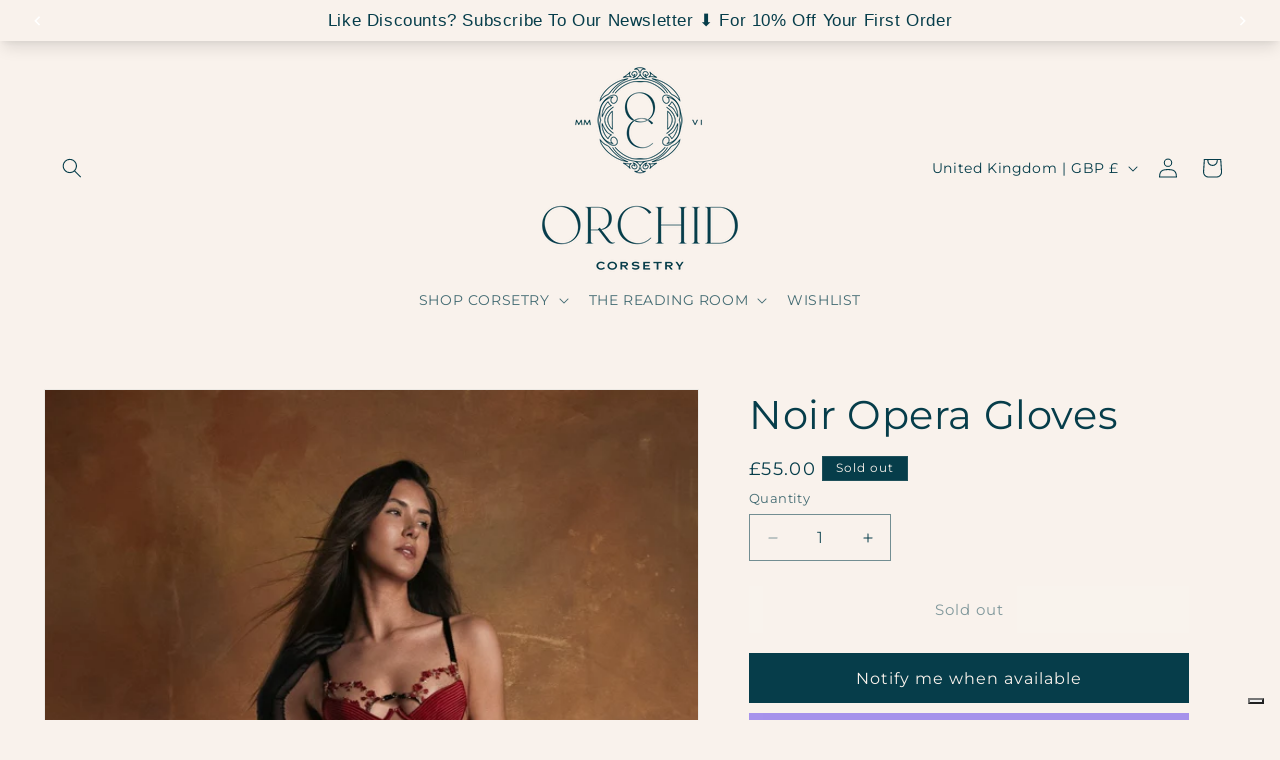

--- FILE ---
content_type: text/javascript; charset=utf-8
request_url: https://orchidcorsetry.co.uk/products/aneira-lace-waspie-aur.js
body_size: 369
content:
{"id":10316179243345,"title":"Aneira Lace Waspie \"Aur\"","handle":"aneira-lace-waspie-aur","description":"\u003cp\u003eThe Aneira lace waspie \"Aur\" is a glimmering jewel in your collection. Layered sheer mesh and couture gold lace make for a piece that is effortless to style and an instant flourish to any ensemble.\u003c\/p\u003e\n\u003cp\u003eThis style is made to order in our Welsh studio. Please allow up to 4 weeks for your corset to be made.\u003c\/p\u003e\n\u003c!----\u003e","published_at":"2025-08-29T09:40:34+01:00","created_at":"2025-08-28T14:40:06+01:00","vendor":"Orchid Corsetry","type":"Waspie","tags":[],"price":44000,"price_min":44000,"price_max":44000,"available":true,"price_varies":false,"compare_at_price":null,"compare_at_price_min":0,"compare_at_price_max":0,"compare_at_price_varies":false,"variants":[{"id":51756297290065,"title":"Default Title","option1":"Default Title","option2":null,"option3":null,"sku":"ANELA","requires_shipping":true,"taxable":true,"featured_image":null,"available":true,"name":"Aneira Lace Waspie \"Aur\"","public_title":null,"options":["Default Title"],"price":44000,"weight":0,"compare_at_price":null,"inventory_management":null,"barcode":null,"requires_selling_plan":false,"selling_plan_allocations":[]}],"images":["\/\/cdn.shopify.com\/s\/files\/1\/0814\/4614\/2289\/files\/AW25-13_1fafd38a-0baf-4eed-b772-a982d5e4b686.jpg?v=1756389749","\/\/cdn.shopify.com\/s\/files\/1\/0814\/4614\/2289\/files\/AW25-15_ff8f90bd-7a2a-499f-b483-7d4708573124.jpg?v=1756389749","\/\/cdn.shopify.com\/s\/files\/1\/0814\/4614\/2289\/files\/AW25-14_0af7a764-758c-4c3a-8179-d0ab9081cea7.jpg?v=1756389749"],"featured_image":"\/\/cdn.shopify.com\/s\/files\/1\/0814\/4614\/2289\/files\/AW25-13_1fafd38a-0baf-4eed-b772-a982d5e4b686.jpg?v=1756389749","options":[{"name":"Title","position":1,"values":["Default Title"]}],"url":"\/products\/aneira-lace-waspie-aur","media":[{"alt":null,"id":63534651113809,"position":1,"preview_image":{"aspect_ratio":1.5,"height":1365,"width":2048,"src":"https:\/\/cdn.shopify.com\/s\/files\/1\/0814\/4614\/2289\/files\/AW25-13_1fafd38a-0baf-4eed-b772-a982d5e4b686.jpg?v=1756389749"},"aspect_ratio":1.5,"height":1365,"media_type":"image","src":"https:\/\/cdn.shopify.com\/s\/files\/1\/0814\/4614\/2289\/files\/AW25-13_1fafd38a-0baf-4eed-b772-a982d5e4b686.jpg?v=1756389749","width":2048},{"alt":null,"id":63534636269905,"position":2,"preview_image":{"aspect_ratio":1.5,"height":1365,"width":2048,"src":"https:\/\/cdn.shopify.com\/s\/files\/1\/0814\/4614\/2289\/files\/AW25-15_ff8f90bd-7a2a-499f-b483-7d4708573124.jpg?v=1756389749"},"aspect_ratio":1.5,"height":1365,"media_type":"image","src":"https:\/\/cdn.shopify.com\/s\/files\/1\/0814\/4614\/2289\/files\/AW25-15_ff8f90bd-7a2a-499f-b483-7d4708573124.jpg?v=1756389749","width":2048},{"alt":null,"id":63534643741009,"position":3,"preview_image":{"aspect_ratio":1.5,"height":1365,"width":2048,"src":"https:\/\/cdn.shopify.com\/s\/files\/1\/0814\/4614\/2289\/files\/AW25-14_0af7a764-758c-4c3a-8179-d0ab9081cea7.jpg?v=1756389749"},"aspect_ratio":1.5,"height":1365,"media_type":"image","src":"https:\/\/cdn.shopify.com\/s\/files\/1\/0814\/4614\/2289\/files\/AW25-14_0af7a764-758c-4c3a-8179-d0ab9081cea7.jpg?v=1756389749","width":2048}],"requires_selling_plan":false,"selling_plan_groups":[]}

--- FILE ---
content_type: text/javascript; charset=utf-8
request_url: https://orchidcorsetry.co.uk/products/corset-storage-bag.js
body_size: 948
content:
{"id":9734048809297,"title":"Corset Storage Bag","handle":"corset-storage-bag","description":"\u003cp\u003eThe perfect way to store and easily locate the corset you're looking for. A durable, transparent mesh bag with hanging loops for neat wardrobe organisation. Colour co-ordinate to your corsets to find them at a glance, and keep your matching accessories as a set!\u003c\/p\u003e","published_at":"2024-10-18T14:11:57+01:00","created_at":"2024-10-18T14:11:57+01:00","vendor":"Orchid Corsetry","type":"Corset bag","tags":[],"price":3500,"price_min":3500,"price_max":3500,"available":true,"price_varies":false,"compare_at_price":null,"compare_at_price_min":0,"compare_at_price_max":0,"compare_at_price_varies":false,"variants":[{"id":49816002298193,"title":"Black","option1":"Black","option2":null,"option3":null,"sku":"BAG-B","requires_shipping":true,"taxable":true,"featured_image":null,"available":true,"name":"Corset Storage Bag - Black","public_title":"Black","options":["Black"],"price":3500,"weight":0,"compare_at_price":null,"inventory_management":null,"barcode":"","requires_selling_plan":false,"selling_plan_allocations":[]},{"id":49816002330961,"title":"White","option1":"White","option2":null,"option3":null,"sku":"BAG-W","requires_shipping":true,"taxable":true,"featured_image":null,"available":true,"name":"Corset Storage Bag - White","public_title":"White","options":["White"],"price":3500,"weight":0,"compare_at_price":null,"inventory_management":null,"barcode":"","requires_selling_plan":false,"selling_plan_allocations":[]},{"id":49816002363729,"title":"Light beige","option1":"Light beige","option2":null,"option3":null,"sku":"BAG-LB","requires_shipping":true,"taxable":true,"featured_image":null,"available":true,"name":"Corset Storage Bag - Light beige","public_title":"Light beige","options":["Light beige"],"price":3500,"weight":0,"compare_at_price":null,"inventory_management":null,"barcode":"","requires_selling_plan":false,"selling_plan_allocations":[]},{"id":49816002396497,"title":"Dove grey","option1":"Dove grey","option2":null,"option3":null,"sku":"BAG-DG","requires_shipping":true,"taxable":true,"featured_image":null,"available":true,"name":"Corset Storage Bag - Dove grey","public_title":"Dove grey","options":["Dove grey"],"price":3500,"weight":0,"compare_at_price":null,"inventory_management":null,"barcode":"","requires_selling_plan":false,"selling_plan_allocations":[]},{"id":51381609464145,"title":"Red","option1":"Red","option2":null,"option3":null,"sku":null,"requires_shipping":true,"taxable":true,"featured_image":null,"available":true,"name":"Corset Storage Bag - Red","public_title":"Red","options":["Red"],"price":3500,"weight":0,"compare_at_price":null,"inventory_management":null,"barcode":"","requires_selling_plan":false,"selling_plan_allocations":[]}],"images":["\/\/cdn.shopify.com\/s\/files\/1\/0814\/4614\/2289\/files\/Corsetbag.jpg?v=1739871948","\/\/cdn.shopify.com\/s\/files\/1\/0814\/4614\/2289\/files\/Waist_training_kit-13.jpg?v=1729255469","\/\/cdn.shopify.com\/s\/files\/1\/0814\/4614\/2289\/files\/Corsetbag-3.jpg?v=1729255399"],"featured_image":"\/\/cdn.shopify.com\/s\/files\/1\/0814\/4614\/2289\/files\/Corsetbag.jpg?v=1739871948","options":[{"name":"Colour","position":1,"values":["Black","White","Light beige","Dove grey","Red"]}],"url":"\/products\/corset-storage-bag","media":[{"alt":null,"id":55638086582609,"position":1,"preview_image":{"aspect_ratio":1.0,"height":2048,"width":2048,"src":"https:\/\/cdn.shopify.com\/s\/files\/1\/0814\/4614\/2289\/files\/Corsetbag.jpg?v=1739871948"},"aspect_ratio":1.0,"height":2048,"media_type":"image","src":"https:\/\/cdn.shopify.com\/s\/files\/1\/0814\/4614\/2289\/files\/Corsetbag.jpg?v=1739871948","width":2048},{"alt":null,"id":55638104113489,"position":2,"preview_image":{"aspect_ratio":1.0,"height":2048,"width":2048,"src":"https:\/\/cdn.shopify.com\/s\/files\/1\/0814\/4614\/2289\/files\/Waist_training_kit-13.jpg?v=1729255469"},"aspect_ratio":1.0,"height":2048,"media_type":"image","src":"https:\/\/cdn.shopify.com\/s\/files\/1\/0814\/4614\/2289\/files\/Waist_training_kit-13.jpg?v=1729255469","width":2048},{"alt":null,"id":55638086615377,"position":3,"preview_image":{"aspect_ratio":1.5,"height":1365,"width":2048,"src":"https:\/\/cdn.shopify.com\/s\/files\/1\/0814\/4614\/2289\/files\/Corsetbag-3.jpg?v=1729255399"},"aspect_ratio":1.5,"height":1365,"media_type":"image","src":"https:\/\/cdn.shopify.com\/s\/files\/1\/0814\/4614\/2289\/files\/Corsetbag-3.jpg?v=1729255399","width":2048}],"requires_selling_plan":false,"selling_plan_groups":[]}

--- FILE ---
content_type: text/javascript; charset=utf-8
request_url: https://orchidcorsetry.co.uk/products/elinor-suspender-overbust.js
body_size: 621
content:
{"id":10315850744145,"title":"Elinor Suspender Overbust","handle":"elinor-suspender-overbust","description":"\u003cp\u003eCouture French lace, silk satin and delicate, but powerful construction make this overbust corset a treasure you will not want to take off. Pick your shade of sheer skin-tone base, and let this piece melt into your skin like it's barely there. \u003ca rel=\"noopener\" href=\"https:\/\/orchidcorsetry.co.uk\/products\/isolde-neck-corset\" target=\"_blank\"\u003eMatching neck corset\u003c\/a\u003e available.\u003c\/p\u003e\n\u003cp\u003e\u003cspan\u003eThis style is made to order in our Welsh studio. Please allow up to 4 weeks for your corset to be made.\u003c\/span\u003e\u003c\/p\u003e","published_at":"2025-08-29T09:40:32+01:00","created_at":"2025-08-28T12:10:45+01:00","vendor":"Orchid Corsetry","type":"Overbust corset","tags":[],"price":79500,"price_min":79500,"price_max":79500,"available":true,"price_varies":false,"compare_at_price":null,"compare_at_price_min":0,"compare_at_price_max":0,"compare_at_price_varies":false,"variants":[{"id":51756038226257,"title":"Porcelain","option1":"Porcelain","option2":null,"option3":null,"sku":"EliSusPo-1","requires_shipping":true,"taxable":true,"featured_image":null,"available":true,"name":"Elinor Suspender Overbust - Porcelain","public_title":"Porcelain","options":["Porcelain"],"price":79500,"weight":0,"compare_at_price":null,"inventory_management":null,"barcode":"","requires_selling_plan":false,"selling_plan_allocations":[]},{"id":51756038259025,"title":"Golden","option1":"Golden","option2":null,"option3":null,"sku":"EliSusPo-2","requires_shipping":true,"taxable":true,"featured_image":null,"available":true,"name":"Elinor Suspender Overbust - Golden","public_title":"Golden","options":["Golden"],"price":79500,"weight":0,"compare_at_price":null,"inventory_management":null,"barcode":"","requires_selling_plan":false,"selling_plan_allocations":[]},{"id":51756038291793,"title":"Mocha","option1":"Mocha","option2":null,"option3":null,"sku":"EliSusPo-3","requires_shipping":true,"taxable":true,"featured_image":null,"available":true,"name":"Elinor Suspender Overbust - Mocha","public_title":"Mocha","options":["Mocha"],"price":79500,"weight":0,"compare_at_price":null,"inventory_management":null,"barcode":"","requires_selling_plan":false,"selling_plan_allocations":[]}],"images":["\/\/cdn.shopify.com\/s\/files\/1\/0814\/4614\/2289\/files\/AW25-24.jpg?v=1756376322","\/\/cdn.shopify.com\/s\/files\/1\/0814\/4614\/2289\/files\/AW25-33_9b9b29da-74ea-44c0-819c-1644e479916c.jpg?v=1756376398","\/\/cdn.shopify.com\/s\/files\/1\/0814\/4614\/2289\/files\/AW25-23.jpg?v=1756376323","\/\/cdn.shopify.com\/s\/files\/1\/0814\/4614\/2289\/files\/AW25-31_5c7fd3ad-8bf2-44ea-8587-9a11d7f871e9.jpg?v=1756376373","\/\/cdn.shopify.com\/s\/files\/1\/0814\/4614\/2289\/files\/AW25-22.jpg?v=1756376322"],"featured_image":"\/\/cdn.shopify.com\/s\/files\/1\/0814\/4614\/2289\/files\/AW25-24.jpg?v=1756376322","options":[{"name":"Mesh Colour","position":1,"values":["Porcelain","Golden","Mocha"]}],"url":"\/products\/elinor-suspender-overbust","media":[{"alt":null,"id":63529389588817,"position":1,"preview_image":{"aspect_ratio":1.0,"height":2048,"width":2048,"src":"https:\/\/cdn.shopify.com\/s\/files\/1\/0814\/4614\/2289\/files\/AW25-24.jpg?v=1756376322"},"aspect_ratio":1.0,"height":2048,"media_type":"image","src":"https:\/\/cdn.shopify.com\/s\/files\/1\/0814\/4614\/2289\/files\/AW25-24.jpg?v=1756376322","width":2048},{"alt":null,"id":63529417572689,"position":2,"preview_image":{"aspect_ratio":0.8,"height":2048,"width":1638,"src":"https:\/\/cdn.shopify.com\/s\/files\/1\/0814\/4614\/2289\/files\/AW25-33_9b9b29da-74ea-44c0-819c-1644e479916c.jpg?v=1756376398"},"aspect_ratio":0.8,"height":2048,"media_type":"image","src":"https:\/\/cdn.shopify.com\/s\/files\/1\/0814\/4614\/2289\/files\/AW25-33_9b9b29da-74ea-44c0-819c-1644e479916c.jpg?v=1756376398","width":1638},{"alt":null,"id":63529389556049,"position":3,"preview_image":{"aspect_ratio":1.0,"height":2048,"width":2048,"src":"https:\/\/cdn.shopify.com\/s\/files\/1\/0814\/4614\/2289\/files\/AW25-23.jpg?v=1756376323"},"aspect_ratio":1.0,"height":2048,"media_type":"image","src":"https:\/\/cdn.shopify.com\/s\/files\/1\/0814\/4614\/2289\/files\/AW25-23.jpg?v=1756376323","width":2048},{"alt":null,"id":63529409937745,"position":4,"preview_image":{"aspect_ratio":0.8,"height":2048,"width":1638,"src":"https:\/\/cdn.shopify.com\/s\/files\/1\/0814\/4614\/2289\/files\/AW25-31_5c7fd3ad-8bf2-44ea-8587-9a11d7f871e9.jpg?v=1756376373"},"aspect_ratio":0.8,"height":2048,"media_type":"image","src":"https:\/\/cdn.shopify.com\/s\/files\/1\/0814\/4614\/2289\/files\/AW25-31_5c7fd3ad-8bf2-44ea-8587-9a11d7f871e9.jpg?v=1756376373","width":1638},{"alt":null,"id":63529389523281,"position":5,"preview_image":{"aspect_ratio":1.0,"height":2048,"width":2048,"src":"https:\/\/cdn.shopify.com\/s\/files\/1\/0814\/4614\/2289\/files\/AW25-22.jpg?v=1756376322"},"aspect_ratio":1.0,"height":2048,"media_type":"image","src":"https:\/\/cdn.shopify.com\/s\/files\/1\/0814\/4614\/2289\/files\/AW25-22.jpg?v=1756376322","width":2048}],"requires_selling_plan":false,"selling_plan_groups":[]}

--- FILE ---
content_type: text/javascript; charset=utf-8
request_url: https://orchidcorsetry.co.uk/products/elinor-silk-overbust.js
body_size: 1149
content:
{"id":10315909562705,"title":"Elinor Silk Overbust","handle":"elinor-silk-overbust","description":"\u003cp\u003eA firmly sculpting overbust corset in softly gleaming silk satin. Versatile enough to team with lingerie or outerwear as an elegant ensemble, choose from dozens of custom colours to light up your skin from within. \u003ca href=\"https:\/\/orchidcorsetry.co.uk\/products\/sampling-service\" target=\"_blank\" rel=\"noopener\"\u003eSample your chosen shades here.\u003c\/a\u003e\u003c\/p\u003e\n\u003cp\u003eThis piece is made to order in our Welsh studio. Please allow up to 2 weeks for your neck corset to be made.\u003c\/p\u003e","published_at":"2025-08-29T09:40:33+01:00","created_at":"2025-08-28T12:53:53+01:00","vendor":"Orchid Corsetry","type":"Overbust corset","tags":["custom","green","overbust","silk","tightlacing"],"price":78000,"price_min":78000,"price_max":85000,"available":true,"price_varies":true,"compare_at_price":null,"compare_at_price_min":0,"compare_at_price_max":0,"compare_at_price_varies":false,"variants":[{"id":51755642683729,"title":"Jungle Green","option1":"Jungle Green","option2":null,"option3":null,"sku":"EliSilGr","requires_shipping":true,"taxable":true,"featured_image":null,"available":true,"name":"Elinor Silk Overbust - Jungle Green","public_title":"Jungle Green","options":["Jungle Green"],"price":78000,"weight":0,"compare_at_price":null,"inventory_management":null,"barcode":"","requires_selling_plan":false,"selling_plan_allocations":[]},{"id":51755642716497,"title":"Black","option1":"Black","option2":null,"option3":null,"sku":"EliSilBl","requires_shipping":true,"taxable":true,"featured_image":null,"available":true,"name":"Elinor Silk Overbust - Black","public_title":"Black","options":["Black"],"price":78000,"weight":0,"compare_at_price":null,"inventory_management":null,"barcode":"","requires_selling_plan":false,"selling_plan_allocations":[]},{"id":51755642749265,"title":"Ivory","option1":"Ivory","option2":null,"option3":null,"sku":"EliSilIV","requires_shipping":true,"taxable":true,"featured_image":null,"available":true,"name":"Elinor Silk Overbust - Ivory","public_title":"Ivory","options":["Ivory"],"price":78000,"weight":0,"compare_at_price":null,"inventory_management":null,"barcode":"","requires_selling_plan":false,"selling_plan_allocations":[]},{"id":51755642782033,"title":"Custom","option1":"Custom","option2":null,"option3":null,"sku":"EliSil-4","requires_shipping":true,"taxable":true,"featured_image":null,"available":true,"name":"Elinor Silk Overbust - Custom","public_title":"Custom","options":["Custom"],"price":85000,"weight":0,"compare_at_price":null,"inventory_management":null,"barcode":"","requires_selling_plan":false,"selling_plan_allocations":[]}],"images":["\/\/cdn.shopify.com\/s\/files\/1\/0814\/4614\/2289\/files\/AW25-18.jpg?v=1756457521","\/\/cdn.shopify.com\/s\/files\/1\/0814\/4614\/2289\/files\/AW25-39_e0724740-0150-4315-af96-d3256590ee6f.jpg?v=1756457521","\/\/cdn.shopify.com\/s\/files\/1\/0814\/4614\/2289\/files\/AW25-19_3a5f8e06-b066-4ab7-bf45-b1ea4ada29c5.jpg?v=1756457521","\/\/cdn.shopify.com\/s\/files\/1\/0814\/4614\/2289\/files\/AW25-40_9c2f4482-b5f7-4bbf-973c-616125a386f7.jpg?v=1756457521"],"featured_image":"\/\/cdn.shopify.com\/s\/files\/1\/0814\/4614\/2289\/files\/AW25-18.jpg?v=1756457521","options":[{"name":"Colour","position":1,"values":["Jungle Green","Black","Ivory","Custom"]}],"url":"\/products\/elinor-silk-overbust","media":[{"alt":null,"id":63552154108241,"position":1,"preview_image":{"aspect_ratio":1.0,"height":2048,"width":2048,"src":"https:\/\/cdn.shopify.com\/s\/files\/1\/0814\/4614\/2289\/files\/AW25-18.jpg?v=1756457521"},"aspect_ratio":1.0,"height":2048,"media_type":"image","src":"https:\/\/cdn.shopify.com\/s\/files\/1\/0814\/4614\/2289\/files\/AW25-18.jpg?v=1756457521","width":2048},{"alt":null,"id":63530896359761,"position":2,"preview_image":{"aspect_ratio":0.8,"height":2048,"width":1638,"src":"https:\/\/cdn.shopify.com\/s\/files\/1\/0814\/4614\/2289\/files\/AW25-39_e0724740-0150-4315-af96-d3256590ee6f.jpg?v=1756457521"},"aspect_ratio":0.8,"height":2048,"media_type":"image","src":"https:\/\/cdn.shopify.com\/s\/files\/1\/0814\/4614\/2289\/files\/AW25-39_e0724740-0150-4315-af96-d3256590ee6f.jpg?v=1756457521","width":1638},{"alt":null,"id":63530884858193,"position":3,"preview_image":{"aspect_ratio":1.0,"height":2048,"width":2048,"src":"https:\/\/cdn.shopify.com\/s\/files\/1\/0814\/4614\/2289\/files\/AW25-19_3a5f8e06-b066-4ab7-bf45-b1ea4ada29c5.jpg?v=1756457521"},"aspect_ratio":1.0,"height":2048,"media_type":"image","src":"https:\/\/cdn.shopify.com\/s\/files\/1\/0814\/4614\/2289\/files\/AW25-19_3a5f8e06-b066-4ab7-bf45-b1ea4ada29c5.jpg?v=1756457521","width":2048},{"alt":null,"id":63530920837457,"position":4,"preview_image":{"aspect_ratio":0.8,"height":2048,"width":1638,"src":"https:\/\/cdn.shopify.com\/s\/files\/1\/0814\/4614\/2289\/files\/AW25-40_9c2f4482-b5f7-4bbf-973c-616125a386f7.jpg?v=1756457521"},"aspect_ratio":0.8,"height":2048,"media_type":"image","src":"https:\/\/cdn.shopify.com\/s\/files\/1\/0814\/4614\/2289\/files\/AW25-40_9c2f4482-b5f7-4bbf-973c-616125a386f7.jpg?v=1756457521","width":1638}],"requires_selling_plan":false,"selling_plan_groups":[]}